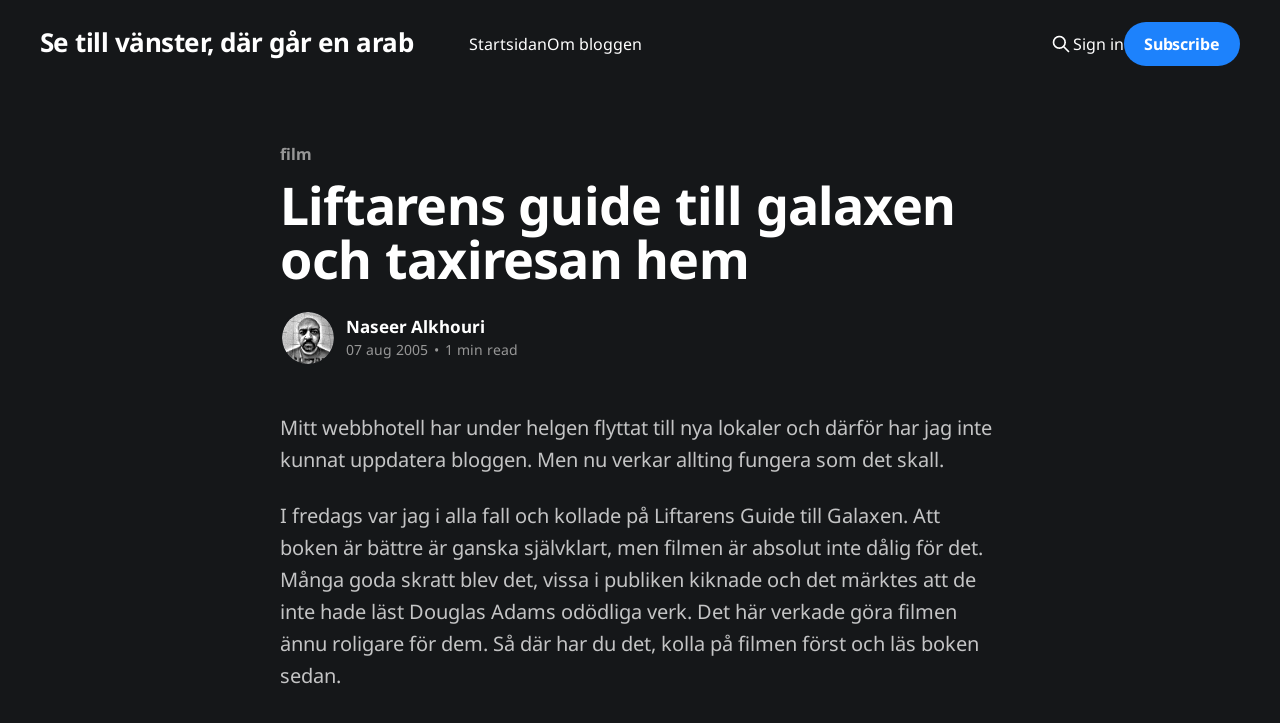

--- FILE ---
content_type: text/html; charset=utf-8
request_url: https://blog.tmn.nu/liftarens-guide-till-galaxen-och-taxiresan-hem/
body_size: 6301
content:
<!DOCTYPE html>
<html lang="sv_SE" class="dark-mode">
<head>

    <title>Liftarens guide till galaxen och taxiresan hem</title>
    <meta charset="utf-8" />
    <meta http-equiv="X-UA-Compatible" content="IE=edge" />
    <meta name="HandheldFriendly" content="True" />
    <meta name="viewport" content="width=device-width, initial-scale=1.0" />
    
    <link rel="preload" as="style" href="https://blog.tmn.nu/assets/built/screen.css?v=84641cf44b" />
    <link rel="preload" as="script" href="https://blog.tmn.nu/assets/built/casper.js?v=84641cf44b" />

    <link rel="stylesheet" type="text/css" href="https://blog.tmn.nu/assets/built/screen.css?v=84641cf44b" />

    <link rel="icon" href="https://blog.tmn.nu/content/images/size/w256h256/format/jpeg/2024/01/Eim3LO8XkAABUeG-1.jpg" type="image/jpeg">
    <link rel="canonical" href="https://blog.tmn.nu/liftarens-guide-till-galaxen-och-taxiresan-hem/">
    <meta name="referrer" content="no-referrer-when-downgrade">
    
    <meta property="og:site_name" content="Se till vänster, där går en arab">
    <meta property="og:type" content="article">
    <meta property="og:title" content="Liftarens guide till galaxen och taxiresan hem">
    <meta property="og:description" content="Mitt webbhotell har under helgen flyttat till nya lokaler och därför har jag
inte kunnat uppdatera bloggen. Men nu verkar allting fungera som det skall.

I fredags var jag i alla fall och kollade på Liftarens Guide till Galaxen. Att
boken är bättre är ganska självklart, men filmen är absolut">
    <meta property="og:url" content="https://blog.tmn.nu/liftarens-guide-till-galaxen-och-taxiresan-hem/">
    <meta property="og:image" content="https://blog.tmn.nu/content/images/size/w1200/2024/01/pexels-michael-bayazidi-7404564.jpg">
    <meta property="article:published_time" content="2005-08-07T19:44:38.000Z">
    <meta property="article:modified_time" content="2008-07-23T13:18:08.000Z">
    <meta property="article:tag" content="film">
    <meta property="article:tag" content="filmrecension">
    <meta property="article:tag" content="liftarens guide till galaxen">
    <meta property="article:tag" content="taxi">
    
    <meta property="article:publisher" content="https://www.facebook.com/naseer.alkhouri">
    <meta property="article:author" content="https://www.facebook.com/naseer.alkhouri">
    <meta name="twitter:card" content="summary_large_image">
    <meta name="twitter:title" content="Liftarens guide till galaxen och taxiresan hem">
    <meta name="twitter:description" content="Mitt webbhotell har under helgen flyttat till nya lokaler och därför har jag
inte kunnat uppdatera bloggen. Men nu verkar allting fungera som det skall.

I fredags var jag i alla fall och kollade på Liftarens Guide till Galaxen. Att
boken är bättre är ganska självklart, men filmen är absolut">
    <meta name="twitter:url" content="https://blog.tmn.nu/liftarens-guide-till-galaxen-och-taxiresan-hem/">
    <meta name="twitter:image" content="https://blog.tmn.nu/content/images/size/w1200/2024/01/pexels-michael-bayazidi-7404564.jpg">
    <meta name="twitter:label1" content="Written by">
    <meta name="twitter:data1" content="Naseer Alkhouri">
    <meta name="twitter:label2" content="Filed under">
    <meta name="twitter:data2" content="film, filmrecension, liftarens guide till galaxen, taxi">
    <meta property="og:image:width" content="1200">
    <meta property="og:image:height" content="801">
    
    <script type="application/ld+json">
{
    "@context": "https://schema.org",
    "@type": "Article",
    "publisher": {
        "@type": "Organization",
        "name": "Se till vänster, där går en arab",
        "url": "https://blog.tmn.nu/",
        "logo": {
            "@type": "ImageObject",
            "url": "https://blog.tmn.nu/content/images/size/w256h256/format/jpeg/2024/01/Eim3LO8XkAABUeG-1.jpg",
            "width": 60,
            "height": 60
        }
    },
    "author": {
        "@type": "Person",
        "name": "Naseer Alkhouri",
        "image": {
            "@type": "ImageObject",
            "url": "//www.gravatar.com/avatar/d1213696a204ea7e52a1fbd7050d6312?s=250&d=mm&r=x",
            "width": 250,
            "height": 250
        },
        "url": "https://blog.tmn.nu/author/naseer/",
        "sameAs": [
            "https://blog.tmn.nu",
            "https://www.facebook.com/naseer.alkhouri",
            "https://bsky.app/profile/naseer.eu",
            "https://mas.to/@naseer",
            "https://www.linkedin.com/in/naseer"
        ]
    },
    "headline": "Liftarens guide till galaxen och taxiresan hem",
    "url": "https://blog.tmn.nu/liftarens-guide-till-galaxen-och-taxiresan-hem/",
    "datePublished": "2005-08-07T19:44:38.000Z",
    "dateModified": "2008-07-23T13:18:08.000Z",
    "keywords": "film, filmrecension, liftarens guide till galaxen, taxi",
    "description": "Mitt webbhotell har under helgen flyttat till nya lokaler och därför har jag\ninte kunnat uppdatera bloggen. Men nu verkar allting fungera som det skall.\n\nI fredags var jag i alla fall och kollade på Liftarens Guide till Galaxen. Att\nboken är bättre är ganska självklart, men filmen är absolut inte dålig för det.\nMånga goda skratt blev det, vissa i publiken kiknade och det märktes att de inte\nhade läst Douglas Adams odödliga verk. Det här verkade göra filmen ännu roligare\nför dem. Så där har du de",
    "mainEntityOfPage": "https://blog.tmn.nu/liftarens-guide-till-galaxen-och-taxiresan-hem/"
}
    </script>

    <meta name="generator" content="Ghost 6.10">
    <link rel="alternate" type="application/rss+xml" title="Se till vänster, där går en arab" href="https://blog.tmn.nu/rss/">
    <script defer src="https://cdn.jsdelivr.net/ghost/portal@~2.56/umd/portal.min.js" data-i18n="true" data-ghost="https://blog.tmn.nu/" data-key="8cb5baf7009c22c219b500eb4b" data-api="https://se-till-vanster-dar-gar-en-arab.ghost.io/ghost/api/content/" data-locale="sv_SE" crossorigin="anonymous"></script><style id="gh-members-styles">.gh-post-upgrade-cta-content,
.gh-post-upgrade-cta {
    display: flex;
    flex-direction: column;
    align-items: center;
    font-family: -apple-system, BlinkMacSystemFont, 'Segoe UI', Roboto, Oxygen, Ubuntu, Cantarell, 'Open Sans', 'Helvetica Neue', sans-serif;
    text-align: center;
    width: 100%;
    color: #ffffff;
    font-size: 16px;
}

.gh-post-upgrade-cta-content {
    border-radius: 8px;
    padding: 40px 4vw;
}

.gh-post-upgrade-cta h2 {
    color: #ffffff;
    font-size: 28px;
    letter-spacing: -0.2px;
    margin: 0;
    padding: 0;
}

.gh-post-upgrade-cta p {
    margin: 20px 0 0;
    padding: 0;
}

.gh-post-upgrade-cta small {
    font-size: 16px;
    letter-spacing: -0.2px;
}

.gh-post-upgrade-cta a {
    color: #ffffff;
    cursor: pointer;
    font-weight: 500;
    box-shadow: none;
    text-decoration: underline;
}

.gh-post-upgrade-cta a:hover {
    color: #ffffff;
    opacity: 0.8;
    box-shadow: none;
    text-decoration: underline;
}

.gh-post-upgrade-cta a.gh-btn {
    display: block;
    background: #ffffff;
    text-decoration: none;
    margin: 28px 0 0;
    padding: 8px 18px;
    border-radius: 4px;
    font-size: 16px;
    font-weight: 600;
}

.gh-post-upgrade-cta a.gh-btn:hover {
    opacity: 0.92;
}</style>
    <script defer src="https://cdn.jsdelivr.net/ghost/sodo-search@~1.8/umd/sodo-search.min.js" data-key="8cb5baf7009c22c219b500eb4b" data-styles="https://cdn.jsdelivr.net/ghost/sodo-search@~1.8/umd/main.css" data-sodo-search="https://se-till-vanster-dar-gar-en-arab.ghost.io/" data-locale="sv_SE" crossorigin="anonymous"></script>
    
    <link href="https://blog.tmn.nu/webmentions/receive/" rel="webmention">
    <script defer src="/public/cards.min.js?v=84641cf44b"></script>
    <link rel="stylesheet" type="text/css" href="/public/cards.min.css?v=84641cf44b">
    <script defer src="/public/comment-counts.min.js?v=84641cf44b" data-ghost-comments-counts-api="https://blog.tmn.nu/members/api/comments/counts/"></script>
    <script defer src="/public/member-attribution.min.js?v=84641cf44b"></script><style>:root {--ghost-accent-color: #1d82fc;}</style>
    <meta name="google-site-verification" content="kqL8RIVgPXnsA7AxvvXF057r-ehtiG4iTikVWG3-HUs" />

<!-- Google tag (gtag.js) -->
<script async src="https://www.googletagmanager.com/gtag/js?id=G-6K01KMZL6H"></script>
<script>
  window.dataLayer = window.dataLayer || [];
  function gtag(){dataLayer.push(arguments);}
  gtag('js', new Date());

  gtag('config', 'G-6K01KMZL6H');
</script>

    <link rel="preconnect" href="https://fonts.bunny.net"><link rel="stylesheet" href="https://fonts.bunny.net/css?family=noto-sans:400,700"><style>:root {--gh-font-heading: Noto Sans;--gh-font-body: Noto Sans;}</style>

</head>
<body class="post-template tag-film tag-filmrecension tag-liftarens-guide-till-galaxen tag-taxi gh-font-heading-noto-sans gh-font-body-noto-sans is-head-left-logo">
<div class="viewport">

    <header id="gh-head" class="gh-head outer is-header-hidden">
        <div class="gh-head-inner inner">
            <div class="gh-head-brand">
                <a class="gh-head-logo no-image" href="https://blog.tmn.nu">
                        Se till vänster, där går en arab
                </a>
                <button class="gh-search gh-icon-btn" aria-label="Search this site" data-ghost-search><svg xmlns="http://www.w3.org/2000/svg" fill="none" viewBox="0 0 24 24" stroke="currentColor" stroke-width="2" width="20" height="20"><path stroke-linecap="round" stroke-linejoin="round" d="M21 21l-6-6m2-5a7 7 0 11-14 0 7 7 0 0114 0z"></path></svg></button>
                <button class="gh-burger" aria-label="Main Menu"></button>
            </div>

            <nav class="gh-head-menu">
                <ul class="nav">
    <li class="nav-startsidan"><a href="https://blog.tmn.nu/">Startsidan</a></li>
    <li class="nav-om-bloggen"><a href="https://blog.tmn.nu/about/">Om bloggen</a></li>
</ul>

            </nav>

            <div class="gh-head-actions">
                    <button class="gh-search gh-icon-btn" aria-label="Search this site" data-ghost-search><svg xmlns="http://www.w3.org/2000/svg" fill="none" viewBox="0 0 24 24" stroke="currentColor" stroke-width="2" width="20" height="20"><path stroke-linecap="round" stroke-linejoin="round" d="M21 21l-6-6m2-5a7 7 0 11-14 0 7 7 0 0114 0z"></path></svg></button>
                    <div class="gh-head-members">
                                <a class="gh-head-link" href="#/portal/signin" data-portal="signin">Sign in</a>
                                <a class="gh-head-button" href="#/portal/signup" data-portal="signup">Subscribe</a>
                    </div>
            </div>
        </div>
    </header>

    <div class="site-content">
        



<main id="site-main" class="site-main">
<article class="article post tag-film tag-filmrecension tag-liftarens-guide-till-galaxen tag-taxi no-image image-small">

    <header class="article-header gh-canvas">

        <div class="article-tag post-card-tags">
                <span class="post-card-primary-tag">
                    <a href="/tag/film/">film</a>
                </span>
        </div>

        <h1 class="article-title">Liftarens guide till galaxen och taxiresan hem</h1>


        <div class="article-byline">
        <section class="article-byline-content">

            <ul class="author-list instapaper_ignore">
                <li class="author-list-item">
                    <a href="/author/naseer/" class="author-avatar" aria-label="Read more of Naseer Alkhouri">
                        <img class="author-profile-image" src="//www.gravatar.com/avatar/d1213696a204ea7e52a1fbd7050d6312?s&#x3D;250&amp;d&#x3D;mm&amp;r&#x3D;x" alt="Naseer Alkhouri" />
                    </a>
                </li>
            </ul>

            <div class="article-byline-meta">
                <h4 class="author-name"><a href="/author/naseer/">Naseer Alkhouri</a></h4>
                <div class="byline-meta-content">
                    <time class="byline-meta-date" datetime="2005-08-07">07 aug 2005</time>
                        <span class="byline-reading-time"><span class="bull">&bull;</span> 1 min read</span>
                </div>
            </div>

        </section>
        </div>


    </header>

    <section class="gh-content gh-canvas">
        <!--kg-card-begin: html--><p>Mitt webbhotell har under helgen flyttat till nya lokaler och därför har jag inte kunnat uppdatera bloggen. Men nu verkar allting fungera som det skall.</p>
<p>I fredags var jag i alla fall och kollade på Liftarens Guide till Galaxen. Att boken är bättre är ganska självklart, men filmen är absolut inte dålig för det. Många goda skratt blev det, vissa i publiken kiknade och det märktes att de inte hade läst Douglas Adams odödliga verk. Det här verkade göra filmen ännu roligare för dem. Så där har du det, kolla på filmen först och läs boken sedan.</p>
<p>Det som jag störde mig mest på var det faktum att filmen tog slut. Jag hade gärna sett fortsättningen. Förhoppningsvis har Liftarens Guide till Galaxen samlat ihop tillräckligt mycket kapital för att vi skall kunna se Restaurangen vid slutet av Universum om ett par år.</p>
<p>Största överaskningen? En Mos Def som faktiskt inte störde.<br />
Bästa rolltolkning? Sam Rockwell som Zaphod. Underbart roligt.</p>
<p>Det får nog bli en rekommendation, gå och se den här filmen. Den är roligare än vad ni tror. Sex av tio araber räcker tummen upp. I min betygsnyckel betyder det att det här är en bra film.</p>
<p>Efteråt var det dags att göra stan, någonting som var ganska händelselöst. Jag hade kul i alla fall. Men när det var tid att dra sig hemåt så hade tunnelbanan självklart stängt och jag ringde efter en taxi...</p>
<p>Det visade sig vara dagens mest händelserika halvtimme.</p>
<p>Jag åkte med en galning som inte hittade runt i stan. Han gasade som bara den, körde mot enkelriktat ett par gånger. Backade in i E18 när han tagit fel avfart och tog mig till en för mig helt okänd adress för att han trodde att jag bodde där.</p>
<p>När jag sedan talade om min riktiga adress för fjärde eller femte gången påstod han att gatan inte fanns eftersom han inte kunde hitta den. För att göra en lång historia kort så var jag tvungen att uppge granngatans namn för att överhuvudtaget komma hem.</p>
<p>Det känns som om det är aldrig mer taxi för min del. På en stund i alla fall.</p>
<!--kg-card-end: html-->
    </section>

        <section class="article-comments gh-canvas">
            
        <script defer src="https://cdn.jsdelivr.net/ghost/comments-ui@~1.2/umd/comments-ui.min.js" data-locale="sv_SE" data-ghost-comments="https://blog.tmn.nu/" data-api="https://se-till-vanster-dar-gar-en-arab.ghost.io/ghost/api/content/" data-admin="https://se-till-vanster-dar-gar-en-arab.ghost.io/ghost/" data-key="8cb5baf7009c22c219b500eb4b" data-title="null" data-count="true" data-post-id="608a68f6e39bfe003b35badf" data-color-scheme="auto" data-avatar-saturation="60" data-accent-color="#1d82fc" data-comments-enabled="all" data-publication="Se till vänster, där går en arab" crossorigin="anonymous"></script>
    
        </section>

</article>
</main>




            <aside class="read-more-wrap outer">
                <div class="read-more inner">
                        
<article class="post-card post post-card-large">

    <a class="post-card-image-link" href="/ar-du-dar-gud/">

        <img class="post-card-image"
            srcset="/content/images/size/w300/2025/08/avowed.png 300w,
                    /content/images/size/w600/2025/08/avowed.png 600w,
                    /content/images/size/w1000/2025/08/avowed.png 1000w,
                    /content/images/size/w2000/2025/08/avowed.png 2000w"
            sizes="(max-width: 1000px) 400px, 800px"
            src="/content/images/size/w600/2025/08/avowed.png"
            alt="Är du där gud?"
            loading="lazy"
        />


    </a>

    <div class="post-card-content">

        <a class="post-card-content-link" href="/ar-du-dar-gud/">
            <header class="post-card-header">
                <div class="post-card-tags">
                </div>
                <h2 class="post-card-title">
                    Är du där gud?
                </h2>
            </header>
                <div class="post-card-excerpt">Jag kan vara den mest ateistiska människan på jorden.

Jag är så ospirituell man kan vara. Jag tror inte på någon högre kraft alls, nån själ, nåt spöke, nåt övernaturligt, eller koncepten tur och öde - till den grad att jag till och med vägrar kalla mig ateist - för</div>
        </a>

        <footer class="post-card-meta">
            <time class="post-card-meta-date" datetime="2025-08-26">26 aug 2025</time>
                <span class="post-card-meta-length">4 min read</span>
                <script
    data-ghost-comment-count="68adcb0b05b29e0001578eca"
    data-ghost-comment-count-empty=""
    data-ghost-comment-count-singular="comment"
    data-ghost-comment-count-plural="comments"
    data-ghost-comment-count-tag="span"
    data-ghost-comment-count-class-name=""
    data-ghost-comment-count-autowrap="true"
>
</script>
        </footer>

    </div>

</article>
                        
<article class="post-card post post-card-large">

    <a class="post-card-image-link" href="/ilskans-alla-tarar/">

        <img class="post-card-image"
            srcset="/content/images/size/w300/2025/07/1000012549.jpg 300w,
                    /content/images/size/w600/2025/07/1000012549.jpg 600w,
                    /content/images/size/w1000/2025/07/1000012549.jpg 1000w,
                    /content/images/size/w2000/2025/07/1000012549.jpg 2000w"
            sizes="(max-width: 1000px) 400px, 800px"
            src="/content/images/size/w600/2025/07/1000012549.jpg"
            alt="Ilskans alla tårar"
            loading="lazy"
        />


    </a>

    <div class="post-card-content">

        <a class="post-card-content-link" href="/ilskans-alla-tarar/">
            <header class="post-card-header">
                <div class="post-card-tags">
                </div>
                <h2 class="post-card-title">
                    Ilskans alla tårar
                </h2>
            </header>
                <div class="post-card-excerpt">När jag gick i skolan var jag ett mål. I fjärde och en del av femte klass skulle jag mobbas. Jag var ny i klassen, ny i Sverige, klädde mig konstigt, var ganska intetsägande - varken stor i kropp eller knopp. Ett lätt offer. Det började verbalt och då drog</div>
        </a>

        <footer class="post-card-meta">
            <time class="post-card-meta-date" datetime="2025-07-25">25 jul 2025</time>
                <span class="post-card-meta-length">2 min read</span>
                <script
    data-ghost-comment-count="6882849b8b4a900001dd0c50"
    data-ghost-comment-count-empty=""
    data-ghost-comment-count-singular="comment"
    data-ghost-comment-count-plural="comments"
    data-ghost-comment-count-tag="span"
    data-ghost-comment-count-class-name=""
    data-ghost-comment-count-autowrap="true"
>
</script>
        </footer>

    </div>

</article>
                        
<article class="post-card post post-card-large">

    <a class="post-card-image-link" href="/basta-tangentbordet-for-android/">

        <img class="post-card-image"
            srcset="/content/images/size/w300/2025/06/1000012073.png 300w,
                    /content/images/size/w600/2025/06/1000012073.png 600w,
                    /content/images/size/w1000/2025/06/1000012073.png 1000w,
                    /content/images/size/w2000/2025/06/1000012073.png 2000w"
            sizes="(max-width: 1000px) 400px, 800px"
            src="/content/images/size/w600/2025/06/1000012073.png"
            alt="Fyra virtuella tangentbord"
            loading="lazy"
        />


    </a>

    <div class="post-card-content">

        <a class="post-card-content-link" href="/basta-tangentbordet-for-android/">
            <header class="post-card-header">
                <div class="post-card-tags">
                </div>
                <h2 class="post-card-title">
                    Bästa tangentbordet för Android
                </h2>
            </header>
                <div class="post-card-excerpt">Man vill ju kunna skriva, kanske ännu mer än ringa, på sin smarta telefon. Problemet är att det är 2025 och tangentborden dryper av konstig autocorrect, emojis, GIF-sök, AI av nån anledning och jag vet inte vad. Så vilket ska man ha? Jag har ingen aning men nu kör vi.</div>
        </a>

        <footer class="post-card-meta">
            <time class="post-card-meta-date" datetime="2025-07-01">01 jul 2025</time>
                <span class="post-card-meta-length">2 min read</span>
                <script
    data-ghost-comment-count="6862e25f3bb4010001b0fd70"
    data-ghost-comment-count-empty=""
    data-ghost-comment-count-singular="comment"
    data-ghost-comment-count-plural="comments"
    data-ghost-comment-count-tag="span"
    data-ghost-comment-count-class-name=""
    data-ghost-comment-count-autowrap="true"
>
</script>
        </footer>

    </div>

</article>
                </div>
            </aside>



    </div>

    <footer class="site-footer outer">
        <div class="inner">
            <section class="copyright"><a href="https://blog.tmn.nu">Se till vänster, där går en arab</a> &copy; 2026</section>
            <nav class="site-footer-nav">
                <ul class="nav">
    <li class="nav-hantering-av-personlig-information"><a href="https://blog.tmn.nu/privacy/">Hantering av personlig information</a></li>
    <li class="nav-kontaktinformation"><a href="https://blog.tmn.nu/contact/">Kontaktinformation</a></li>
</ul>

            </nav>
            <div class="gh-powered-by"><a href="https://ghost.org/" target="_blank" rel="noopener">Powered by Ghost</a></div>
        </div>
    </footer>

</div>

    <div class="pswp" tabindex="-1" role="dialog" aria-hidden="true">
    <div class="pswp__bg"></div>

    <div class="pswp__scroll-wrap">
        <div class="pswp__container">
            <div class="pswp__item"></div>
            <div class="pswp__item"></div>
            <div class="pswp__item"></div>
        </div>

        <div class="pswp__ui pswp__ui--hidden">
            <div class="pswp__top-bar">
                <div class="pswp__counter"></div>

                <button class="pswp__button pswp__button--close" title="Close (Esc)"></button>
                <button class="pswp__button pswp__button--share" title="Share"></button>
                <button class="pswp__button pswp__button--fs" title="Toggle fullscreen"></button>
                <button class="pswp__button pswp__button--zoom" title="Zoom in/out"></button>

                <div class="pswp__preloader">
                    <div class="pswp__preloader__icn">
                        <div class="pswp__preloader__cut">
                            <div class="pswp__preloader__donut"></div>
                        </div>
                    </div>
                </div>
            </div>

            <div class="pswp__share-modal pswp__share-modal--hidden pswp__single-tap">
                <div class="pswp__share-tooltip"></div>
            </div>

            <button class="pswp__button pswp__button--arrow--left" title="Previous (arrow left)"></button>
            <button class="pswp__button pswp__button--arrow--right" title="Next (arrow right)"></button>

            <div class="pswp__caption">
                <div class="pswp__caption__center"></div>
            </div>
        </div>
    </div>
</div>
<script
    src="https://code.jquery.com/jquery-3.5.1.min.js"
    integrity="sha256-9/aliU8dGd2tb6OSsuzixeV4y/faTqgFtohetphbbj0="
    crossorigin="anonymous">
</script>
<script src="https://blog.tmn.nu/assets/built/casper.js?v=84641cf44b"></script>
<script>
$(document).ready(function () {
    // Mobile Menu Trigger
    $('.gh-burger').click(function () {
        $('body').toggleClass('gh-head-open');
    });
    // FitVids - Makes video embeds responsive
    $(".gh-content").fitVids();
});
</script>

<a rel="me" href="https://mas.to/@naseer"></a>

</body>
</html>
